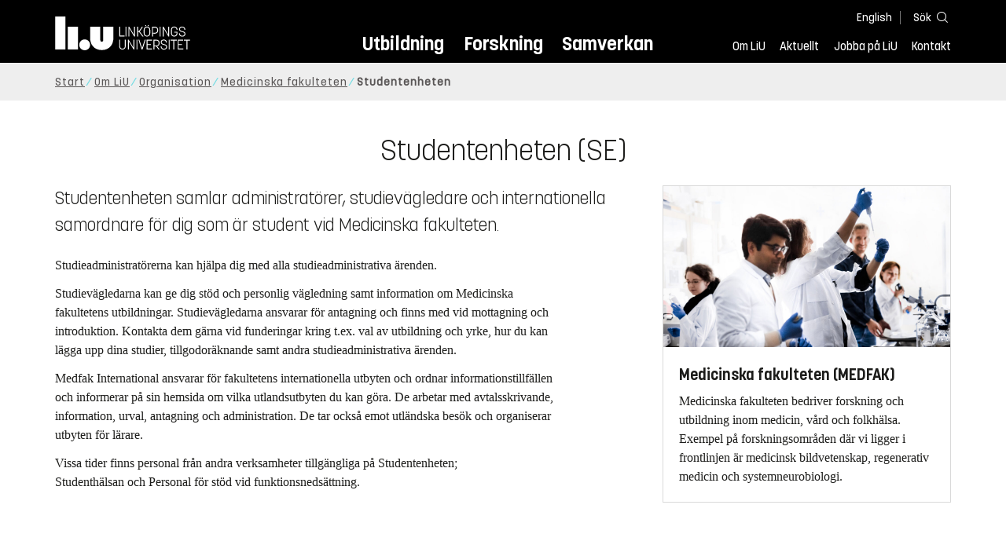

--- FILE ---
content_type: text/html; charset=utf-8
request_url: https://liu.se/organisation/liu/medfak/se
body_size: 9195
content:

<!DOCTYPE HTML>
<html lang="sv-SE">
<head data-itemurl="https://liu.se/organisation/liu/medfak/se" >
    
    <meta charset="utf-8">
    <meta http-equiv="X-UA-Compatible" content="IE=edge">
    <meta name="viewport" content="width=device-width, initial-scale=1">
    <link rel="icon" href="/favicon.ico">

    <link rel="stylesheet" type="text/css" href="/dist/global/styles/style.min.css?v=20251216145037">
    <link rel="stylesheet" type="text/css" href="/dist/global/styles/cookieconsent-v3.0.0-min.css">
    <link rel="stylesheet" href="https://mfstatic.com/css/mediaflowplayer.min.css" />
    <link rel="preload" href="/dist/global/images/ajax-loader.gif" as="image">
    <link rel="preload" href="/dist/global/fonts/fontawesome/fa-solid-900.woff2?v=6.1.2" as="font" type="font/woff" crossOrigin="anonymous" />
    <link rel="preload" href="/dist/global/fonts/fontawesome/fa-brands-400.woff2?v=6.1.2" as="font" type="font/woff" crossOrigin="anonymous" />
    <link rel="preload" href="/dist/global/fonts/korolevliu/korolevliu_light-webfont.woff2" as="font" type="font/woff2" crossOrigin="anonymous" />
    <link rel="preload" href="/dist/global/fonts/korolevliu/korolevliu_bold-webfont.woff2" as="font" type="font/woff2" crossOrigin="anonymous" />
    <link rel="preload" href="/dist/global/fonts/black-tie/regular/blacktie-regular-webfont.woff2?v=1.0.0" as="font" type="font/woff2" crossOrigin="anonymous" />
    <link rel="preload" href="/dist/global/fonts/korolevliu/korolevliu_medium-webfont.woff2" as="font" type="font/woff2" crossOrigin="anonymous" />
    <link rel="preconnect" href="https://static.liu.se" />
    <link rel="canonical" href="https://liu.se/organisation/liu/medfak/se" />
    <script src="https://mfstatic.com/js/mediaflowplayer.min.js" crossorigin="anonymous"></script>

            <meta property="og:url" content="https://liu.se/organisation/liu/medfak/se" />
        <meta property="og:type" content="article" />
        <meta property="og:title" content="Studentenheten (SE)" />
        <meta property="og:description" content="Studentenheten samlar administrat&#246;rer, studiev&#228;gledare och internationella samordnare f&#246;r dig som &#228;r student vid Medicinska fakulteten." />
        <meta property="og:image" content="https://liu.se/dfsmedia/dd35e243dfb7406993c1815aaf88a675/25499-50065/studentenheten?as=1&amp;w=640&amp;h=360&amp;cr=1&amp;crw=640&amp;crh=360&amp;bc=%23ffffff" />
        <title>Studentenheten (SE) - Link&#246;pings universitet</title>
        <meta name="description" content="Studentenheten samlar administrat&#246;rer, studiev&#228;gledare och internationella samordnare f&#246;r dig som &#228;r student vid Medicinska fakulteten." />
        <meta name="robots" content="follow, index" />
            <link rel="alternate" href="https://liu.se/en/organisation/liu/medfak/se" hreflang="en" />
            <link rel="alternate" href="https://liu.se/organisation/liu/medfak/se" hreflang="sv-SE" />


    <link rel="preload" href="/dist/global/images/logo-main.svg" as="image">

<!-- Our used-to-be-inline-script -->
<script src="https://liu.se/mall20/script/site-liu.js" type="text/plain" data-category="analytics" async></script>
<!-- plausible -->
<script src="https://webstatistics.liu.se/js/script.js" type="text/plain" data-category="analytics" defer data-domain="liu.se"></script>

<!-- RSS US#36359 -->
<link rel="alternate" href="https://liu.se/rss/liu-jobs-sv.rss" type="application/rss+xml" title="Lediga jobb" />
<link rel="alternate" href="https://liu.se/rss/liu-jobs-en.rss" type="application/rss+xml" title="Vacancies" />
    <noscript><link rel="stylesheet" type="text/css" href="/dist/global/styles/noscript.min.css?v=20251216145037"></noscript>
</head>
<body class="organizationpage ">




<header class="site-header
        
        "
        data-component="header">
    <button id="skip-link" class="primary skip-link">Till inneh&#229;llet</button>

    <div class="site-header__global js-site-header">
        
        <div class="site-header-outer">
            <div class="site-header__top-nav-section">
                <!--Search-->
                <div class="language-and-search">
                    <div class="language-chooser">
                                 <ul>
             <li class="nav__item" lang="en">
                 <a class="nav__link language-name" href="https://liu.se/en/organisation/liu/medfak/se">
                     English
                 </a>
             </li>
         </ul>

                    </div>
                    <button class="button site-header__toggle-button search-symbol open-search-field" tabindex="0"
                            aria-expanded="false" aria-hidden="false" aria-controls="top-area-searchfield"
                            aria-label="S&#246;k">
                        <span class="search-label">S&#246;k</span>
                    </button>
                </div>
                
    <div class="search--header" data-component="search-suggestions" aria-hidden="true">
        <div class="search-content">
            <form class="search-form"
                  role="search" method="get"
                  action="/sok"
                  data-searchurl="/sok"
                  data-completer="/api/search/SearchSuggestions"
                  data-service="/api/search/SearchSuggestions">
                <label class="search__label" for="top-area-searchfield">S&#246;k p&#229; liu.se</label>
                <input class="search__input search-suggestion-input" id="top-area-searchfield" name="q" type="text"
                       placeholder="S&#246;k p&#229; liu.se" autocomplete="off" data-suggestion=".search--header" />

                <button class="search__c2a--submit" type="submit" value="S&#246;k" aria-label="S&#246;k"></button>
            </form>
            <button class="close-searchfield hide-when-no-javascript" aria-label="St&#228;ng s&#246;kruta"></button>
        </div>
        <div class="search--header--suggestions search-suggestion" aria-live="polite"></div>
    </div>

                <button class="hide-when-no-javascript hamburger js-toggle-sidepanel" id="header-button-menu"
                        aria-expanded="false" aria-controls="site-side-panel" tabindex="0"
                        aria-label="Meny">
                    <span class="line"></span>
                    <span class="line"></span>
                    <span class="line"></span>
                    <span class="hidden-label">Meny</span>
                </button>
                
        <!--PrimaryNavigationMenu -->
        <nav class="nav nav--main" aria-label="Huvudmeny">
            <ul>
                    <li class="nav__item">
                        <a class="nav__link " href="https://liu.se/utbildning">Utbildning</a>
                        <span class="expander"></span>
                    </li>
                    <li class="nav__item">
                        <a class="nav__link " href="https://liu.se/forskning">Forskning</a>
                        <span class="expander"></span>
                    </li>
                    <li class="nav__item">
                        <a class="nav__link " href="https://liu.se/samverkan">Samverkan</a>
                        <span class="expander"></span>
                    </li>
            </ul>
        </nav>

                <a href="https://liu.se/" class="logo--top" title="Hem">
                    <span class="sr-only">Hem</span>
                </a>
                        <!--PrimaryServiceMenu -->
        <nav class="nav nav--extra" aria-label="Verktygsmeny">
            <ul>
                <li class="nav__item">
                    <a class="nav__link  " href="https://liu.se/om-liu">Om LiU</a>
                    <span class="expander"></span>
                </li>
                <li class="nav__item">
                    <a class="nav__link  " href="https://liu.se/nyheter">Aktuellt</a>
                    <span class="expander"></span>
                </li>
                <li class="nav__item">
                    <a class="nav__link  " href="https://liu.se/jobba-pa-liu">Jobba p&#229; LiU</a>
                    <span class="expander"></span>
                </li>
                <li class="nav__item">
                    <a class="nav__link  " href="https://liu.se/kontakta-liu">Kontakt</a>
                    <span class="expander"></span>
                </li>
            </ul>
        </nav>


            </div>
            <!-- Secondary -->
            
                <aside class="aside-header js-aside-header" id="site-side-panel"
           tabindex="-1" aria-hidden="true">
        <nav aria-label="Sidomeny">
                <ul class="nav-list nav-list language-chooser">
                    <li>
                        <a href="https://liu.se/en/organisation/liu/medfak/se" class="nav__item__divided">
                            <div class="text">English</div>
                            <div class="button nav__link bt-long-arrow-right"></div>
                        </a>
                    </li>
                </ul>
                            <ul class="nav-list nav-list--big nav-list--accordion">
                        <li class="  " aria-expanded="false" data-component="accordion">
                            <div class="nav__item__divided ">
                                    <a class="" href="https://liu.se/utbildning">Utbildning</a>
                                                                    <button class="nav__link--col-trigger nav__link hide-when-no-javascript
                                            js-accordion-head "
                                            aria-expanded="false"
                                            aria-controls="f9d2037a-f67e-48d0-8c23-6da5cabef2c0"
                                            aria-label="&#214;ppna"></button>
                            </div>
                                <ul id="f9d2037a-f67e-48d0-8c23-6da5cabef2c0" class="nav-list nav-list--small toggle-content"
                                    aria-hidden="true">
                                        <li>
                                                <a class="" href="https://liu.se/utbildning/anmalan-och-antagning">Anm&#228;lan</a>
                                                                                    </li>
                                        <li>
                                                <a class="" href="https://liu.se/utbildning/antagen">Antagen</a>
                                                                                    </li>
                                        <li>
                                                <a class="" href="https://liu.se/utbildning/studera-pa-universitet">Studera p&#229; universitet</a>
                                                                                    </li>
                                        <li>
                                                <a class="" href="https://liu.se/utbildning/livet-som-student">Livet som student</a>
                                                                                    </li>
                                        <li>
                                                <a class="" href="https://liu.se/utbildning/karriar">Livet efter studierna</a>
                                                                                    </li>
                                        <li>
                                                <a class="" href="https://liu.se/utbildning/kompetensutveckling">Kompetensutveckling</a>
                                                                                    </li>
                                        <li>
                                                <a class="" href="https://liu.se/utbildning/kontakt">M&#246;t oss</a>
                                                                                    </li>
                                </ul>
                        </li>
                        <li class="  " aria-expanded="false" data-component="accordion">
                            <div class="nav__item__divided ">
                                    <a class="" href="https://liu.se/forskning">Forskning</a>
                                                                    <button class="nav__link--col-trigger nav__link hide-when-no-javascript
                                            js-accordion-head "
                                            aria-expanded="false"
                                            aria-controls="dec3071f-0bc9-47bd-95b9-23413ec2999a"
                                            aria-label="&#214;ppna"></button>
                            </div>
                                <ul id="dec3071f-0bc9-47bd-95b9-23413ec2999a" class="nav-list nav-list--small toggle-content"
                                    aria-hidden="true">
                                        <li>
                                                <a class="" href="https://liu.se/forskning/forskarutbildning">Forskarutbildning</a>
                                                                                    </li>
                                        <li>
                                                <a class="" href="https://liu.se/forskning/disputationer">Disputationer</a>
                                                                                    </li>
                                        <li>
                                                <a class="" href="https://liu.se/forskning/forutsattningar-for-forskning">F&#246;ruts&#228;ttningar f&#246;r forskning</a>
                                                                                    </li>
                                        <li>
                                                <a class="" href="https://liu.se/forskning/publikationer">Publikationer</a>
                                                                                    </li>
                                        <li>
                                                <a class="" href="https://liu.se/forskning/kontakt">Kontakt</a>
                                                                                    </li>
                                </ul>
                        </li>
                        <li class="  " aria-expanded="false" data-component="accordion">
                            <div class="nav__item__divided ">
                                    <a class="" href="https://liu.se/samverkan">Samverkan</a>
                                                                    <button class="nav__link--col-trigger nav__link hide-when-no-javascript
                                            js-accordion-head "
                                            aria-expanded="false"
                                            aria-controls="28ab723f-609f-4ad7-8aea-2d744589a593"
                                            aria-label="&#214;ppna"></button>
                            </div>
                                <ul id="28ab723f-609f-4ad7-8aea-2d744589a593" class="nav-list nav-list--small toggle-content"
                                    aria-hidden="true">
                                        <li>
                                                <a class="" href="https://liu.se/samverkan/foretag-och-organisation">F&#246;retag och organisation</a>
                                                                                    </li>
                                        <li>
                                                <a class="" href="https://liu.se/samverkan/skolsamverkan">Skolsamverkan</a>
                                                                                    </li>
                                        <li>
                                                <a class="" href="https://liu.se/samverkan/eciu">ECIU N&#228;tverk</a>
                                                                                    </li>
                                        <li>
                                                <a class="" href="https://liu.se/samverkan/alumni">Alumni</a>
                                                                                    </li>
                                        <li>
                                                <a class="" href="https://liu.se/samverkan/stod-liu">St&#246;d LiU</a>
                                                                                    </li>
                                </ul>
                        </li>
                        <li class="  " aria-expanded="false" data-component="accordion">
                            <div class="nav__item__divided ">
                                    <a class="" href="https://liu.se/om-liu">Om LiU</a>
                                                                    <button class="nav__link--col-trigger nav__link hide-when-no-javascript
                                            js-accordion-head "
                                            aria-expanded="false"
                                            aria-controls="b9a5d095-70d1-4e60-8ce7-5b3db3fef66f"
                                            aria-label="&#214;ppna"></button>
                            </div>
                                <ul id="b9a5d095-70d1-4e60-8ce7-5b3db3fef66f" class="nav-list nav-list--small toggle-content"
                                    aria-hidden="true">
                                        <li>
                                                <a class="" href="https://liu.se/om-liu/organisation">Organisation</a>
                                                                                    </li>
                                        <li>
                                                <a class="" href="https://liu.se/om-liu/vision-och-strategi">Vision och strategi</a>
                                                                                    </li>
                                        <li>
                                                <a class="" href="https://liu.se/om-liu/berattelser-fran-liu">Ber&#228;ttelser fr&#229;n LiU</a>
                                                                                    </li>
                                        <li>
                                                <a class="" href="https://liu.se/om-liu/miljo-och-hallbarhet">Milj&#246; och h&#229;llbarhet</a>
                                                                                    </li>
                                        <li>
                                                <a class="" href="https://liu.se/om-liu/campusutveckling">Campusutveckling</a>
                                                                                    </li>
                                        <li>
                                                <a class="" href="https://liu.se/om-liu/kvalitet">Kvalitetss&#228;kringsarbete</a>
                                                                                    </li>
                                </ul>
                        </li>
                        <li class="  " aria-expanded="false" data-component="accordion">
                            <div class="nav__item__divided ">
                                    <a class="" href="https://liu.se/nyheter">Aktuellt</a>
                                                                    <button class="nav__link--col-trigger nav__link hide-when-no-javascript
                                            js-accordion-head "
                                            aria-expanded="false"
                                            aria-controls="0afeab7b-60ef-4455-9809-6e32abe1743b"
                                            aria-label="&#214;ppna"></button>
                            </div>
                                <ul id="0afeab7b-60ef-4455-9809-6e32abe1743b" class="nav-list nav-list--small toggle-content"
                                    aria-hidden="true">
                                        <li>
                                                <a class="" href="https://liu.se/nyheter/kalender">Kalender</a>
                                                                                    </li>
                                        <li>
                                                <a class="" href="https://liu.se/nyheter/nyhetsarkiv">Nyhetsarkiv</a>
                                                                                    </li>
                                        <li>
                                                <a class="" href="https://liu.se/nyheter/presskontakter">Presskontakter</a>
                                                                                    </li>
                                </ul>
                        </li>
                        <li class="  " aria-expanded="false" data-component="accordion">
                            <div class="nav__item__divided ">
                                    <a class="" href="https://liu.se/jobba-pa-liu">Jobba p&#229; LiU</a>
                                                                    <button class="nav__link--col-trigger nav__link hide-when-no-javascript
                                            js-accordion-head "
                                            aria-expanded="false"
                                            aria-controls="1003a58b-2b07-4390-afd3-15f3727549a8"
                                            aria-label="&#214;ppna"></button>
                            </div>
                                <ul id="1003a58b-2b07-4390-afd3-15f3727549a8" class="nav-list nav-list--small toggle-content"
                                    aria-hidden="true">
                                        <li>
                                                <a class="" href="https://liu.se/jobba-pa-liu/lediga-jobb">Lediga jobb</a>
                                                                                    </li>
                                        <li>
                                                <a class="" href="https://liu.se/jobba-pa-liu/hjalp-for-sokande">Hj&#228;lp f&#246;r s&#246;kande</a>
                                                                                    </li>
                                        <li>
                                                <a class="" href="https://liu.se/jobba-pa-liu/formaner">F&#246;rm&#229;ner</a>
                                                                                    </li>
                                        <li>
                                                <a class="" href="https://liu.se/jobba-pa-liu/lar-kanna-oss">L&#228;r k&#228;nna oss</a>
                                                                                    </li>
                                        <li>
                                                <a class="" href="https://liu.se/jobba-pa-liu/nyligen-anstalld">Nyligen anst&#228;lld</a>
                                                                                    </li>
                                        <li>
                                                <a class="" href="https://liu.se/jobba-pa-liu/kontakt">Kontakt</a>
                                                                                    </li>
                                </ul>
                        </li>
                        <li class="  " aria-expanded="false" data-component="accordion">
                            <div class="nav__item__divided ">
                                    <a class="" href="https://liu.se/kontakta-liu">Kontakt</a>
                                                                    <button class="nav__link--col-trigger nav__link hide-when-no-javascript
                                            js-accordion-head "
                                            aria-expanded="false"
                                            aria-controls="eed874c3-cfc9-4aac-86d3-9fa43abccad7"
                                            aria-label="&#214;ppna"></button>
                            </div>
                                <ul id="eed874c3-cfc9-4aac-86d3-9fa43abccad7" class="nav-list nav-list--small toggle-content"
                                    aria-hidden="true">
                                        <li>
                                                <a class="" href="https://liu.se/kontakta-liu/uppgifter-om-liu">Uppgifter om LiU</a>
                                                                                    </li>
                                        <li>
                                                <a class="" href="https://liu.se/kontakta-liu/kris-och-sakerhet">Kris och s&#228;kerhet</a>
                                                                                    </li>
                                        <li>
                                                <a class="" href="https://liu.se/kontakta-liu/visselblasning">Visselbl&#229;sarrutin</a>
                                                                                    </li>
                                </ul>
                        </li>
                    <li class="bottom-close-button js-toggle-sidepanel">
                        <div class="nav__item__divided">
                            <span>
                                St&#228;ng menyn
                            </span>
                        </div>
                    </li>
                </ul>
        </nav>
    </aside>

        </div>
    </div>
</header>



    <nav class="breadcrumb-navigation" aria-label="Br&#246;dsmulerad">
        <div class="breadcrumb-navigation-content">
            <ul>

                    <li class="breadcrumb-item   ">
                                <a class="breadcrumb-link" href="https://liu.se/">Start</a>
                    </li>
                    <li class="breadcrumb-item   ">
                                <a class="breadcrumb-link" href="https://liu.se/om-liu">Om LiU</a>
                    </li>
                    <li class="breadcrumb-item   ">
                                <a class="breadcrumb-link" href="https://liu.se/om-liu/organisation">Organisation</a>
                    </li>
                    <li class="breadcrumb-item  compressedBreadcrumb parent">
                                <a class="breadcrumb-link" href="https://liu.se/organisation/liu/medfak">Medicinska fakulteten</a>
                    </li>
                    <li class="breadcrumb-item breadcrumb-item-active  ">
                                <span class="breadcrumb-item">Studentenheten</span>
                    </li>
            </ul>
        </div>
    </nav>

<main class="site-block ">
            <div class="main-container">
            <h1 class="title">Studentenheten (SE) </h1>
            
            <div class="liucolumns col6633">
                <section class="introduction-text has-big-title liucol66">
                    <p class="ingress">Studentenheten samlar administrat&#246;rer, studiev&#228;gledare och internationella samordnare f&#246;r dig som &#228;r student vid Medicinska fakulteten.</p>



                    <div class="text-content " data-component="textfade">
                        <div class="fade-out-content" >
                            <p>Studieadministrat&ouml;rerna kan hj&auml;lpa dig med alla studieadministrativa &auml;renden.</p>
<p>Studiev&auml;gledarna kan ge dig st&ouml;d och personlig v&auml;gledning samt information om Medicinska fakultetens utbildningar. Studiev&auml;gledarna ansvarar f&ouml;r antagning och finns med vid mottagning och introduktion. Kontakta dem g&auml;rna vid funderingar kring t.ex. val av utbildning och yrke, hur du kan l&auml;gga upp dina studier, tillgodor&auml;knande samt andra studieadministrativa &auml;renden.</p>
<p>
Medfak International ansvarar f&ouml;r fakultetens internationella utbyten och ordnar informationstillf&auml;llen och informerar p&aring; sin hemsida om vilka utlandsutbyten du kan g&ouml;ra. De arbetar med avtalsskrivande, information, urval, antagning och administration. De tar ocks&aring; emot utl&auml;ndska bes&ouml;k och organiserar utbyten f&ouml;r l&auml;rare.</p>
<p>Vissa tider finns personal fr&aring;n andra verksamheter tillg&auml;ngliga p&aring; Studentenheten; <br />
Studenth&auml;lsan och Personal f&ouml;r st&ouml;d vid funktionsneds&auml;ttning.</p>
                        </div>
                    </div>
                </section>
                <aside class="aside-container liucol33">
                    

    <section class="js-teaser dynamic_teaser mod-teaser mod-teaser--small
             ">
        <a style="" class="teaser__content box--white" href="https://liu.se/organisation/liu/medfak" target="_top">


    <figure class="media-container" data-media-type="image"
            data-format-options="Teaser" data-image-data="" id="media-container-777157a6-dd61-46cd-8283-13a910b927eb">
        <div class="picture-and-photographer">
            <div class="mf-player" id="mplayer_5a54e5468318449ea16b8edded755dea"></div>
            
            <picture>
                
                    <source type="image/webp" srcset="/dfsmedia/dd35e243dfb7406993c1815aaf88a675/83393-50065/151006-0790-ed-print">
<img src="/dfsmedia/dd35e243dfb7406993c1815aaf88a675/83393-50065/151006-0790-ed-print" class="teaser__image" alt="Fem personer i ett laboratorium.">            </picture>

        </div>

    </figure>

            <div class="teaser__text">


                <h2 class="pseudo-h3 teaser__title">
                Medicinska fakulteten (MEDFAK)
                </h2>
                    <p>Medicinska fakulteten bedriver forsk&#173;ning och utbildning inom medicin, v&#229;rd och folkh&#228;lsa. Exempel p&#229; forskningsomr&#229;den d&#228;r vi ligger i frontlinjen &#228;r medicinsk bild&#173;vetenskap, regenerativ medicin och systemneurobiologi.</p>

            </div>

        </a>
    </section>

                    <div>
                        
                    </div>
                </aside>
            </div>
        </div>
        <div class="blocks">
                    <section class="block 
                 is-collapsible"
                 id="r-dcf8f56d13da4ef299130f864fbc0512" data-component="modules"
                 data-show-content="Visa inneh&#229;ll"
                 data-hide-content="D&#246;lj inneh&#229;ll"
                 >
                <h2 id="h-medarbetare" class="block__title js-toggle-title">
                    <span class="title">
                        Medarbetare 
                    </span>
                    <i class="bt bt-plus" role="img" aria-label="Visa inneh&#229;ll"></i>
                </h2>
            <div class="block__content">
                
                <section class="mod-contacts-container clearfix" data-component="showmore-container">
                        <h3>Avdelningschef</h3>
                    <div class="liucolumns flex-wrap
                 
                 
                 
                 hide-email
                 hide-phone
                 ">
                        

    <section class="contact-card contact-card--contact employee-card">
        <div class="box contact-card__box">
            <a href="https://liu.se/medarbetare/kerha85">
<img src="/-/media/employeeimages/85/employee_image_kerha85.jpeg?as=1&w=300&h=300&cr=1&crw=300&crh=300&bc=%23ffffff&hash=EAAF6A37C5CA27011481A73A92B4AFB9" class="contact-card__image img-responsive" alt="Fotografi av Kerstin Wammerlin">                <header class="contact-card__header">

                    <h4 class="pseudo-h3 contact-card__title">
                    Kerstin Wammerlin
                    </h4>
                        <p class="contact-card__profession">Avdelningschef, Koordinator</p>
                </header>
            </a>
            <div class="contact-card__main">
                    <ul class="contact-card__list ui-list">
                                <li class="contact-card__list-item ui-list__item first-level has-icon-home ">
                                    <a class="contact-card__link" itemprop="memberOf" href="https://liu.se/organisation/liu/medfak">
                                        Medicinska fakulteten (MEDFAK)
                                    </a>
                                </li>
                                    <li class="contact-card__list-item ui-list__item second-level has-no-icon ">
                                        <a class="contact-card__link" itemprop="memberOf" href="https://liu.se/organisation/liu/medfak/se">
                                            Studentenheten (SE)
                                        </a>
                                    </li>

                            <li class="contact-card__list-item ui-list__item has-icon-mail">
                                <a class="contact-card__link" href="mailto:kerstin.wammerlin@liu.se">kerstin.wammerlin@<wbr>liu.se</a>
                            </li>
                                                    <li class="contact-card__list-item ui-list__item has-icon-phone">
                                <a class="contact-card__link" href="tel:+4613286815">013-28 68 15</a>
                            </li>
                    </ul>

                    <a class="link link--goto" href="https://liu.se/medarbetare/kerha85" aria-label="Kerstin Wammerlin">
                        <i class="bt presentationlink-icon"></i>
                    </a>
            </div>
        </div>
    </section>

                    </div>
                </section>

                <section class="mod-contacts-container clearfix" data-component="showmore-container">
                        <h3>Studieadministrativ personal</h3>
                    <div class="liucolumns flex-wrap
                 
                 
                 
                 hide-email
                 hide-phone
                 ">
                        

    <section class="contact-card contact-card--contact employee-card">
        <div class="box contact-card__box">
            <a href="https://liu.se/medarbetare/lisjo32">
<img src="/-/media/employeeimages/32/employee_image_lisjo32.jpeg?as=1&w=300&h=300&cr=1&crw=300&crh=300&bc=%23ffffff&hash=0C46D0214FB68CCB971AB2C8CED1C9C5" class="contact-card__image img-responsive" alt="Fotografi av Lisa Johansson">                <header class="contact-card__header">

                    <h4 class="pseudo-h3 contact-card__title">
                    Lisa Johansson
                    </h4>
                        <p class="contact-card__profession">Administrat&#246;r</p>
                </header>
            </a>
            <div class="contact-card__main">
                    <ul class="contact-card__list ui-list">
                                <li class="contact-card__list-item ui-list__item first-level has-icon-home ">
                                    <a class="contact-card__link" itemprop="memberOf" href="https://liu.se/organisation/liu/uf">
                                        Universitetsf&#246;rvaltningen (UF)
                                    </a>
                                </li>
                                    <li class="contact-card__list-item ui-list__item second-level has-no-icon ">
                                        <a class="contact-card__link" itemprop="memberOf" href="https://liu.se/organisation/liu/uf/sa">
                                            Studentavdelningen (SA)
                                        </a>
                                    </li>

                            <li class="contact-card__list-item ui-list__item has-icon-mail">
                                <a class="contact-card__link" href="mailto:lisa.johansson@liu.se">lisa.johansson@<wbr>liu.se</a>
                            </li>
                                            </ul>

                    <a class="link link--goto" href="https://liu.se/medarbetare/lisjo32" aria-label="Lisa Johansson">
                        <i class="bt presentationlink-icon"></i>
                    </a>
            </div>
        </div>
    </section>


    <section class="contact-card contact-card--contact employee-card">
        <div class="box contact-card__box">
            <a href="https://liu.se/medarbetare/ulrli61">
<img src="/-/media/employeeimages/61/employee_image_ulrli61.jpeg?as=1&w=300&h=300&cr=1&crw=300&crh=300&bc=%23ffffff&hash=E5A6EDE16FBAC121371B033EA88EEB63" class="contact-card__image img-responsive" alt="Fotografi av Ulrica Lisell">                <header class="contact-card__header">

                    <h4 class="pseudo-h3 contact-card__title">
                    Ulrica Lisell
                    </h4>
                        <p class="contact-card__profession">Samordnare</p>
                </header>
            </a>
            <div class="contact-card__main">
                    <ul class="contact-card__list ui-list">
                                <li class="contact-card__list-item ui-list__item first-level has-icon-home ">
                                    <a class="contact-card__link" itemprop="memberOf" href="https://liu.se/organisation/liu/medfak">
                                        Medicinska fakulteten (MEDFAK)
                                    </a>
                                </li>
                                    <li class="contact-card__list-item ui-list__item second-level has-no-icon ">
                                        <a class="contact-card__link" itemprop="memberOf" href="https://liu.se/organisation/liu/medfak/se">
                                            Studentenheten (SE)
                                        </a>
                                    </li>

                            <li class="contact-card__list-item ui-list__item has-icon-mail">
                                <a class="contact-card__link" href="mailto:ulrica.lisell@liu.se">ulrica.lisell@<wbr>liu.se</a>
                            </li>
                                                    <li class="contact-card__list-item ui-list__item has-icon-phone">
                                <a class="contact-card__link" href="tel:+4613286826">013-28 68 26</a>
                            </li>
                    </ul>

                    <a class="link link--goto" href="https://liu.se/medarbetare/ulrli61" aria-label="Ulrica Lisell">
                        <i class="bt presentationlink-icon"></i>
                    </a>
            </div>
        </div>
    </section>


    <section class="contact-card contact-card--contact employee-card">
        <div class="box contact-card__box">
            <a href="https://liu.se/medarbetare/asape84">
<img src="/-/media/images/modules/foundation/contact/dummygubbe.png?as=1&w=300&h=300&cr=1&crw=300&crh=300&bc=%23ffffff&hash=1B39DAE3B4A34FA2441880A46B9A6574" class="contact-card__image img-responsive" alt="Platshållare för saknad bild till Åsa Petersson">                <header class="contact-card__header">

                    <h4 class="pseudo-h3 contact-card__title">
                    &#197;sa Petersson
                    </h4>
                        <p class="contact-card__profession">Samordnare</p>
                </header>
            </a>
            <div class="contact-card__main">
                    <ul class="contact-card__list ui-list">
                                <li class="contact-card__list-item ui-list__item first-level has-icon-home ">
                                    <a class="contact-card__link" itemprop="memberOf" href="https://liu.se/organisation/liu/uf">
                                        Universitetsf&#246;rvaltningen (UF)
                                    </a>
                                </li>
                                    <li class="contact-card__list-item ui-list__item second-level has-no-icon ">
                                        <a class="contact-card__link" itemprop="memberOf" href="https://liu.se/organisation/liu/uf/sa">
                                            Studentavdelningen (SA)
                                        </a>
                                    </li>

                            <li class="contact-card__list-item ui-list__item has-icon-mail">
                                <a class="contact-card__link" href="mailto:asa.petersson@liu.se">asa.petersson@<wbr>liu.se</a>
                            </li>
                                                    <li class="contact-card__list-item ui-list__item has-icon-phone">
                                <a class="contact-card__link" href="tel:+4613281046">013-28 10 46</a>
                            </li>
                    </ul>

                    <a class="link link--goto" href="https://liu.se/medarbetare/asape84" aria-label="&#197;sa Petersson">
                        <i class="bt presentationlink-icon"></i>
                    </a>
            </div>
        </div>
    </section>


    <section class="contact-card contact-card--contact employee-card">
        <div class="box contact-card__box">
            <a href="https://liu.se/medarbetare/karst60">
<img src="/-/media/employeeimages/60/employee_image_karst60.jpeg?as=1&w=300&h=300&cr=1&crw=300&crh=300&bc=%23ffffff&hash=8842B7DC824E889E78DBE25FEAA88DB3" class="contact-card__image img-responsive" alt="Fotografi av Karin Strandh">                <header class="contact-card__header">

                    <h4 class="pseudo-h3 contact-card__title">
                    Karin Strandh
                    </h4>
                        <p class="contact-card__profession">Samordnare</p>
                </header>
            </a>
            <div class="contact-card__main">
                    <ul class="contact-card__list ui-list">
                                <li class="contact-card__list-item ui-list__item first-level has-icon-home ">
                                    <a class="contact-card__link" itemprop="memberOf" href="https://liu.se/organisation/liu/medfak">
                                        Medicinska fakulteten (MEDFAK)
                                    </a>
                                </li>
                                    <li class="contact-card__list-item ui-list__item second-level has-no-icon ">
                                        <a class="contact-card__link" itemprop="memberOf" href="https://liu.se/organisation/liu/medfak/se">
                                            Studentenheten (SE)
                                        </a>
                                    </li>

                            <li class="contact-card__list-item ui-list__item has-icon-mail">
                                <a class="contact-card__link" href="mailto:karin.strandh@liu.se">karin.strandh@<wbr>liu.se</a>
                            </li>
                                                    <li class="contact-card__list-item ui-list__item has-icon-phone">
                                <a class="contact-card__link" href="tel:+4613286827">013-28 68 27</a>
                            </li>
                    </ul>

                    <a class="link link--goto" href="https://liu.se/medarbetare/karst60" aria-label="Karin Strandh">
                        <i class="bt presentationlink-icon"></i>
                    </a>
            </div>
        </div>
    </section>

                    </div>
                </section>

                <section class="mod-contacts-container clearfix" data-component="showmore-container">
                        <h3>Studiev&#228;gledare</h3>
                    <div class="liucolumns flex-wrap
                 
                 
                 
                 hide-email
                 hide-phone
                 ">
                        

    <section class="contact-card contact-card--contact employee-card">
        <div class="box contact-card__box">
            <a href="https://liu.se/medarbetare/lilal90">
<img src="/-/media/employeeimages/90/employee_image_lilal90.jpeg?as=1&w=300&h=300&cr=1&crw=300&crh=300&bc=%23ffffff&hash=D03CE763642CB2B7956CACAF0C0477F7" class="contact-card__image img-responsive" alt="Fotografi av Lilian Alarik">                <header class="contact-card__header">

                    <h4 class="pseudo-h3 contact-card__title">
                    Lilian Alarik
                    </h4>
                        <p class="contact-card__profession">Studiev&#228;gledare</p>
                </header>
            </a>
            <div class="contact-card__main">
                    <ul class="contact-card__list ui-list">
                                <li class="contact-card__list-item ui-list__item first-level has-icon-home ">
                                    <a class="contact-card__link" itemprop="memberOf" href="https://liu.se/organisation/liu/medfak">
                                        Medicinska fakulteten (MEDFAK)
                                    </a>
                                </li>
                                    <li class="contact-card__list-item ui-list__item second-level has-no-icon ">
                                        <a class="contact-card__link" itemprop="memberOf" href="https://liu.se/organisation/liu/medfak/se">
                                            Studentenheten (SE)
                                        </a>
                                    </li>

                            <li class="contact-card__list-item ui-list__item has-icon-mail">
                                <a class="contact-card__link" href="mailto:lilian.alarik@liu.se">lilian.alarik@<wbr>liu.se</a>
                            </li>
                                                    <li class="contact-card__list-item ui-list__item has-icon-phone">
                                <a class="contact-card__link" href="tel:+4613286825">013-28 68 25</a>
                            </li>
                    </ul>

                    <a class="link link--goto" href="https://liu.se/medarbetare/lilal90" aria-label="Lilian Alarik">
                        <i class="bt presentationlink-icon"></i>
                    </a>
            </div>
        </div>
    </section>


    <section class="contact-card contact-card--contact employee-card">
        <div class="box contact-card__box">
            <a href="https://liu.se/medarbetare/danan43">
<img src="/-/media/images/modules/foundation/contact/dummygubbe.png?as=1&w=300&h=300&cr=1&crw=300&crh=300&bc=%23ffffff&hash=1B39DAE3B4A34FA2441880A46B9A6574" class="contact-card__image img-responsive" alt="Platshållare för saknad bild till Daniel Antonsson">                <header class="contact-card__header">

                    <h4 class="pseudo-h3 contact-card__title">
                    Daniel Antonsson
                    </h4>
                        <p class="contact-card__profession">Studiev&#228;gledare</p>
                </header>
            </a>
            <div class="contact-card__main">
                    <ul class="contact-card__list ui-list">
                                <li class="contact-card__list-item ui-list__item first-level has-icon-home ">
                                    <a class="contact-card__link" itemprop="memberOf" href="https://liu.se/organisation/liu/medfak">
                                        Medicinska fakulteten (MEDFAK)
                                    </a>
                                </li>
                                    <li class="contact-card__list-item ui-list__item second-level has-no-icon ">
                                        <a class="contact-card__link" itemprop="memberOf" href="https://liu.se/organisation/liu/medfak/se">
                                            Studentenheten (SE)
                                        </a>
                                    </li>

                            <li class="contact-card__list-item ui-list__item has-icon-mail">
                                <a class="contact-card__link" href="mailto:daniel.antonsson@liu.se">daniel.antonsson@<wbr>liu.se</a>
                            </li>
                                                    <li class="contact-card__list-item ui-list__item has-icon-phone">
                                <a class="contact-card__link" href="tel:+4613286819">013-28 68 19</a>
                            </li>
                    </ul>

                    <a class="link link--goto" href="https://liu.se/medarbetare/danan43" aria-label="Daniel Antonsson">
                        <i class="bt presentationlink-icon"></i>
                    </a>
            </div>
        </div>
    </section>


    <section class="contact-card contact-card--contact employee-card">
        <div class="box contact-card__box">
            <a href="https://liu.se/medarbetare/annjo82">
<img src="/-/media/employeeimages/82/employee_image_annjo82.jpeg?as=1&w=300&h=300&cr=1&crw=300&crh=300&bc=%23ffffff&hash=FD75EDBF2E300013B04570031699AE81" class="contact-card__image img-responsive" alt="Fotografi av Ann-Christin Josefsson">                <header class="contact-card__header">

                    <h4 class="pseudo-h3 contact-card__title">
                    Ann-Christin Josefsson
                    </h4>
                        <p class="contact-card__profession">Studiev&#228;gledare</p>
                </header>
            </a>
            <div class="contact-card__main">
                    <ul class="contact-card__list ui-list">
                                <li class="contact-card__list-item ui-list__item first-level has-icon-home ">
                                    <a class="contact-card__link" itemprop="memberOf" href="https://liu.se/organisation/liu/medfak">
                                        Medicinska fakulteten (MEDFAK)
                                    </a>
                                </li>
                                    <li class="contact-card__list-item ui-list__item second-level has-no-icon ">
                                        <a class="contact-card__link" itemprop="memberOf" href="https://liu.se/organisation/liu/medfak/se">
                                            Studentenheten (SE)
                                        </a>
                                    </li>

                            <li class="contact-card__list-item ui-list__item has-icon-mail">
                                <a class="contact-card__link" href="mailto:ann-christin.josefsson@liu.se">ann-christin.josefsson@<wbr>liu.se</a>
                            </li>
                                                    <li class="contact-card__list-item ui-list__item has-icon-phone">
                                <a class="contact-card__link" href="tel:+4613286817">013-28 68 17</a>
                            </li>
                    </ul>

                    <a class="link link--goto" href="https://liu.se/medarbetare/annjo82" aria-label="Ann-Christin Josefsson">
                        <i class="bt presentationlink-icon"></i>
                    </a>
            </div>
        </div>
    </section>


    <section class="contact-card contact-card--contact employee-card">
        <div class="box contact-card__box">
            <a href="https://liu.se/medarbetare/thela40">
<img src="/-/media/employeeimages/40/employee_image_thela40.jpeg?as=1&w=300&h=300&cr=1&crw=300&crh=300&bc=%23ffffff&hash=2F8B78B835F721A239D6AA4D3E4CF220" class="contact-card__image img-responsive" alt="Fotografi av Theresa Lagali-Hensen">                <header class="contact-card__header">

                    <h4 class="pseudo-h3 contact-card__title">
                    Theresa Lagali-Hensen
                    </h4>
                        <p class="contact-card__profession">Studiev&#228;gledare</p>
                </header>
            </a>
            <div class="contact-card__main">
                    <ul class="contact-card__list ui-list">
                                <li class="contact-card__list-item ui-list__item first-level has-icon-home ">
                                    <a class="contact-card__link" itemprop="memberOf" href="https://liu.se/organisation/liu/medfak">
                                        Medicinska fakulteten (MEDFAK)
                                    </a>
                                </li>
                                    <li class="contact-card__list-item ui-list__item second-level has-no-icon ">
                                        <a class="contact-card__link" itemprop="memberOf" href="https://liu.se/organisation/liu/medfak/se">
                                            Studentenheten (SE)
                                        </a>
                                    </li>

                            <li class="contact-card__list-item ui-list__item has-icon-mail">
                                <a class="contact-card__link" href="mailto:theresa.lagali-hensen@liu.se">theresa.lagali-hensen@<wbr>liu.se</a>
                            </li>
                                                    <li class="contact-card__list-item ui-list__item has-icon-phone">
                                <a class="contact-card__link" href="tel:+4613282440">013-28 24 40</a>
                            </li>
                    </ul>

                    <a class="link link--goto" href="https://liu.se/medarbetare/thela40" aria-label="Theresa Lagali-Hensen">
                        <i class="bt presentationlink-icon"></i>
                    </a>
            </div>
        </div>
    </section>


    <section class="contact-card contact-card--contact employee-card">
        <div class="box contact-card__box">
            <a href="https://liu.se/medarbetare/jesgu18">
<img src="/-/media/employeeimages/18/employee_image_jesgu18.jpeg?as=1&w=300&h=300&cr=1&crw=300&crh=300&bc=%23ffffff&hash=585B6797AF340588A107EBADC058EB2E" class="contact-card__image img-responsive" alt="Fotografi av Jessica Linde">                <header class="contact-card__header">

                    <h4 class="pseudo-h3 contact-card__title">
                    Jessica Linde
                    </h4>
                        <p class="contact-card__profession">Studiev&#228;gledare</p>
                </header>
            </a>
            <div class="contact-card__main">
                    <ul class="contact-card__list ui-list">
                                <li class="contact-card__list-item ui-list__item first-level has-icon-home ">
                                    <a class="contact-card__link" itemprop="memberOf" href="https://liu.se/organisation/liu/medfak">
                                        Medicinska fakulteten (MEDFAK)
                                    </a>
                                </li>
                                    <li class="contact-card__list-item ui-list__item second-level has-no-icon ">
                                        <a class="contact-card__link" itemprop="memberOf" href="https://liu.se/organisation/liu/medfak/se">
                                            Studentenheten (SE)
                                        </a>
                                    </li>

                            <li class="contact-card__list-item ui-list__item has-icon-mail">
                                <a class="contact-card__link" href="mailto:jessica.linde@liu.se">jessica.linde@<wbr>liu.se</a>
                            </li>
                                                    <li class="contact-card__list-item ui-list__item has-icon-phone">
                                <a class="contact-card__link" href="tel:+4613282498">013-28 24 98</a>
                            </li>
                    </ul>

                    <a class="link link--goto" href="https://liu.se/medarbetare/jesgu18" aria-label="Jessica Linde">
                        <i class="bt presentationlink-icon"></i>
                    </a>
            </div>
        </div>
    </section>


    <section class="contact-card contact-card--contact employee-card">
        <div class="box contact-card__box">
            <a href="https://liu.se/medarbetare/susst03">
<img src="/-/media/employeeimages/03/employee_image_susst03.jpeg?as=1&w=300&h=300&cr=1&crw=300&crh=300&bc=%23ffffff&hash=78E6B537F1091B79E4EFE79C3780DD6B" class="contact-card__image img-responsive" alt="Fotografi av Susanne Strindemo">                <header class="contact-card__header">

                    <h4 class="pseudo-h3 contact-card__title">
                    Susanne Strindemo
                    </h4>
                        <p class="contact-card__profession">Studiev&#228;gledare</p>
                </header>
            </a>
            <div class="contact-card__main">
                    <ul class="contact-card__list ui-list">
                                <li class="contact-card__list-item ui-list__item first-level has-icon-home ">
                                    <a class="contact-card__link" itemprop="memberOf" href="https://liu.se/organisation/liu/medfak">
                                        Medicinska fakulteten (MEDFAK)
                                    </a>
                                </li>
                                    <li class="contact-card__list-item ui-list__item second-level has-no-icon ">
                                        <a class="contact-card__link" itemprop="memberOf" href="https://liu.se/organisation/liu/medfak/se">
                                            Studentenheten (SE)
                                        </a>
                                    </li>

                            <li class="contact-card__list-item ui-list__item has-icon-mail">
                                <a class="contact-card__link" href="mailto:susanne.strindemo@liu.se">susanne.strindemo@<wbr>liu.se</a>
                            </li>
                                                    <li class="contact-card__list-item ui-list__item has-icon-phone">
                                <a class="contact-card__link" href="tel:+4613286897">013-28 68 97</a>
                            </li>
                    </ul>

                    <a class="link link--goto" href="https://liu.se/medarbetare/susst03" aria-label="Susanne Strindemo">
                        <i class="bt presentationlink-icon"></i>
                    </a>
            </div>
        </div>
    </section>


    <section class="contact-card contact-card--contact employee-card">
        <div class="box contact-card__box">
            <a href="https://liu.se/medarbetare/annma96">
<img src="/-/media/employeeimages/96/employee_image_annma96.jpeg?as=1&w=300&h=300&cr=1&crw=300&crh=300&bc=%23ffffff&hash=24EF82D75B954BE1A76048606BC9184E" class="contact-card__image img-responsive" alt="Fotografi av Anna Svalin">                <header class="contact-card__header">

                    <h4 class="pseudo-h3 contact-card__title">
                    Anna Svalin
                    </h4>
                        <p class="contact-card__profession">Studiev&#228;gledare</p>
                </header>
            </a>
            <div class="contact-card__main">
                    <ul class="contact-card__list ui-list">
                                <li class="contact-card__list-item ui-list__item first-level has-icon-home ">
                                    <a class="contact-card__link" itemprop="memberOf" href="https://liu.se/organisation/liu/medfak">
                                        Medicinska fakulteten (MEDFAK)
                                    </a>
                                </li>
                                    <li class="contact-card__list-item ui-list__item second-level has-no-icon ">
                                        <a class="contact-card__link" itemprop="memberOf" href="https://liu.se/organisation/liu/medfak/se">
                                            Studentenheten (SE)
                                        </a>
                                    </li>

                            <li class="contact-card__list-item ui-list__item has-icon-mail">
                                <a class="contact-card__link" href="mailto:anna.svalin@liu.se">anna.svalin@<wbr>liu.se</a>
                            </li>
                                                    <li class="contact-card__list-item ui-list__item has-icon-phone">
                                <a class="contact-card__link" href="tel:+4611363533">011-36 35 33</a>
                            </li>
                    </ul>

                    <a class="link link--goto" href="https://liu.se/medarbetare/annma96" aria-label="Anna Svalin">
                        <i class="bt presentationlink-icon"></i>
                    </a>
            </div>
        </div>
    </section>


    <section class="contact-card contact-card--contact employee-card">
        <div class="box contact-card__box">
            <a href="https://liu.se/medarbetare/suzto60">
<img src="/-/media/employeeimages/60/employee_image_suzto60.jpeg?as=1&w=300&h=300&cr=1&crw=300&crh=300&bc=%23ffffff&hash=ABF84BD0B3CD547A3F01AB79BD524FD7" class="contact-card__image img-responsive" alt="Fotografi av Suzana Tomicic">                <header class="contact-card__header">

                    <h4 class="pseudo-h3 contact-card__title">
                    Suzana Tomicic
                    </h4>
                        <p class="contact-card__profession">Studiev&#228;gledare</p>
                </header>
            </a>
            <div class="contact-card__main">
                    <ul class="contact-card__list ui-list">
                                <li class="contact-card__list-item ui-list__item first-level has-icon-home ">
                                    <a class="contact-card__link" itemprop="memberOf" href="https://liu.se/organisation/liu/medfak">
                                        Medicinska fakulteten (MEDFAK)
                                    </a>
                                </li>
                                    <li class="contact-card__list-item ui-list__item second-level has-no-icon ">
                                        <a class="contact-card__link" itemprop="memberOf" href="https://liu.se/organisation/liu/medfak/se">
                                            Studentenheten (SE)
                                        </a>
                                    </li>

                            <li class="contact-card__list-item ui-list__item has-icon-mail">
                                <a class="contact-card__link" href="mailto:suzana.tomicic@liu.se">suzana.tomicic@<wbr>liu.se</a>
                            </li>
                                                    <li class="contact-card__list-item ui-list__item has-icon-phone">
                                <a class="contact-card__link" href="tel:+4613286895">013-28 68 95</a>
                            </li>
                    </ul>

                    <a class="link link--goto" href="https://liu.se/medarbetare/suzto60" aria-label="Suzana Tomicic">
                        <i class="bt presentationlink-icon"></i>
                    </a>
            </div>
        </div>
    </section>

                    </div>
                </section>

                <section class="mod-contacts-container clearfix" data-component="showmore-container">
                        <h3>Medfak International</h3>
                    <div class="liucolumns flex-wrap
                 
                 
                 
                 hide-email
                 hide-phone
                 ">
                        

    <section class="contact-card contact-card--contact employee-card">
        <div class="box contact-card__box">
            <a href="https://liu.se/medarbetare/kerha85">
<img src="/-/media/employeeimages/85/employee_image_kerha85.jpeg?as=1&w=300&h=300&cr=1&crw=300&crh=300&bc=%23ffffff&hash=EAAF6A37C5CA27011481A73A92B4AFB9" class="contact-card__image img-responsive" alt="Fotografi av Kerstin Wammerlin">                <header class="contact-card__header">

                    <h4 class="pseudo-h3 contact-card__title">
                    Kerstin Wammerlin
                    </h4>
                        <p class="contact-card__profession">Avdelningschef, Koordinator</p>
                </header>
            </a>
            <div class="contact-card__main">
                    <ul class="contact-card__list ui-list">
                                <li class="contact-card__list-item ui-list__item first-level has-icon-home ">
                                    <a class="contact-card__link" itemprop="memberOf" href="https://liu.se/organisation/liu/medfak">
                                        Medicinska fakulteten (MEDFAK)
                                    </a>
                                </li>
                                    <li class="contact-card__list-item ui-list__item second-level has-no-icon ">
                                        <a class="contact-card__link" itemprop="memberOf" href="https://liu.se/organisation/liu/medfak/se">
                                            Studentenheten (SE)
                                        </a>
                                    </li>

                            <li class="contact-card__list-item ui-list__item has-icon-mail">
                                <a class="contact-card__link" href="mailto:kerstin.wammerlin@liu.se">kerstin.wammerlin@<wbr>liu.se</a>
                            </li>
                                                    <li class="contact-card__list-item ui-list__item has-icon-phone">
                                <a class="contact-card__link" href="tel:+4613286815">013-28 68 15</a>
                            </li>
                    </ul>

                    <a class="link link--goto" href="https://liu.se/medarbetare/kerha85" aria-label="Kerstin Wammerlin">
                        <i class="bt presentationlink-icon"></i>
                    </a>
            </div>
        </div>
    </section>


    <section class="contact-card contact-card--contact employee-card">
        <div class="box contact-card__box">
            <a href="https://liu.se/medarbetare/annva97">
<img src="/-/media/images/modules/foundation/contact/dummygubbe.png?as=1&w=300&h=300&cr=1&crw=300&crh=300&bc=%23ffffff&hash=1B39DAE3B4A34FA2441880A46B9A6574" class="contact-card__image img-responsive" alt="Platshållare för saknad bild till Anna-Maria Josefsson">                <header class="contact-card__header">

                    <h4 class="pseudo-h3 contact-card__title">
                    Anna-Maria Josefsson
                    </h4>
                        <p class="contact-card__profession">Koordinator</p>
                </header>
            </a>
            <div class="contact-card__main">
                    <ul class="contact-card__list ui-list">
                                <li class="contact-card__list-item ui-list__item first-level has-icon-home ">
                                    <a class="contact-card__link" itemprop="memberOf" href="https://liu.se/organisation/liu/medfak">
                                        Medicinska fakulteten (MEDFAK)
                                    </a>
                                </li>
                                    <li class="contact-card__list-item ui-list__item second-level has-no-icon ">
                                        <a class="contact-card__link" itemprop="memberOf" href="https://liu.se/organisation/liu/medfak/se">
                                            Studentenheten (SE)
                                        </a>
                                    </li>

                            <li class="contact-card__list-item ui-list__item has-icon-mail">
                                <a class="contact-card__link" href="mailto:anna-maria.josefsson@liu.se">anna-maria.josefsson@<wbr>liu.se</a>
                            </li>
                                                    <li class="contact-card__list-item ui-list__item has-icon-phone">
                                <a class="contact-card__link" href="tel:+4613281250">013-28 12 50</a>
                            </li>
                    </ul>

                    <a class="link link--goto" href="https://liu.se/medarbetare/annva97" aria-label="Anna-Maria Josefsson">
                        <i class="bt presentationlink-icon"></i>
                    </a>
            </div>
        </div>
    </section>


    <section class="contact-card contact-card--contact employee-card">
        <div class="box contact-card__box">
            <a href="https://liu.se/medarbetare/sabki18">
<img src="/-/media/images/modules/foundation/contact/dummygubbe.png?as=1&w=300&h=300&cr=1&crw=300&crh=300&bc=%23ffffff&hash=1B39DAE3B4A34FA2441880A46B9A6574" class="contact-card__image img-responsive" alt="Platshållare för saknad bild till Sabina Kinywa">                <header class="contact-card__header">

                    <h4 class="pseudo-h3 contact-card__title">
                    Sabina Kinywa
                    </h4>
                        <p class="contact-card__profession">Samordnare</p>
                </header>
            </a>
            <div class="contact-card__main">
                    <ul class="contact-card__list ui-list">
                                <li class="contact-card__list-item ui-list__item first-level has-icon-home ">
                                    <a class="contact-card__link" itemprop="memberOf" href="https://liu.se/organisation/liu/medfak">
                                        Medicinska fakulteten (MEDFAK)
                                    </a>
                                </li>
                                    <li class="contact-card__list-item ui-list__item second-level has-no-icon ">
                                        <a class="contact-card__link" itemprop="memberOf" href="https://liu.se/organisation/liu/medfak/se">
                                            Studentenheten (SE)
                                        </a>
                                    </li>

                            <li class="contact-card__list-item ui-list__item has-icon-mail">
                                <a class="contact-card__link" href="mailto:sabina.kinywa@liu.se">sabina.kinywa@<wbr>liu.se</a>
                            </li>
                                                    <li class="contact-card__list-item ui-list__item has-icon-phone">
                                <a class="contact-card__link" href="tel:+4613286801">013-28 68 01</a>
                            </li>
                    </ul>

                    <a class="link link--goto" href="https://liu.se/medarbetare/sabki18" aria-label="Sabina Kinywa">
                        <i class="bt presentationlink-icon"></i>
                    </a>
            </div>
        </div>
    </section>

                    </div>
                </section>

            </div>
        </section>

            
<section class="bottom-container-module liucolumns flex-center-content">

            <div class="liucol33 taxonomy-content-placeholder is-collapsible">
                    <div class="tags-container" data-component="tags">
        
        <div class="tags block is-collapsible" data-component="modules">
            <h2 class="tags__title js-toggle-title block__title">
                Taggar
                <i class="bt bt-plus" role="img" aria-label="Visa/d&#246;lj inneh&#229;ll"></i>
            </h2>
            <div class="block__content">
                <ul class="tags__list">
                            <li class="tags__list-item">
                                <a class="tags-link" href="/sok?tags=0022C9D428CE4620947CDAA56D9C70F9">
                                    Organisation
                                </a>
                            </li>
                            <li class="tags__list-item">
                                <a class="tags-link" href="/sok?tags=EFC0D74D831F474985FD381C1E8B7DE8">
                                    Link&#246;pings universitet (LIU)
                                </a>
                            </li>
                            <li class="tags__list-item">
                                <a class="tags-link" href="/sok?tags=787AD541E196492CAB3373655F4F1467">
                                    Medicinska fakulteten (MEDFAK)
                                </a>
                            </li>
                            <li class="tags__list-item">
                                <a class="tags-link" href="/sok?tags=6EF06447DC904FE1A5752A274A200336">
                                    Studentenheten (SE)
                                </a>
                            </li>

                </ul>
                    <footer class="tags__footer">
                        <a class="tags-expand" href="#" aria-expanded="false">
                            <span class="show-more">
                                <i class="fa fa-angle-down"></i>
                                Visa alla taggar
                            </span>
                            <span class="show-less">
                                <i class="fa fa-angle-up"></i>
                                Visa f&#228;rre taggar
                            </span>
                        </a>
                    </footer>
            </div>
        </div>
    </div>

            </div>
    </section>

        </div>
<script type="application/ld+json">{"@context":"http://schema.org","@type":"Organization","@id":"https://liu.se/#{6EF06447-DC90-4FE1-A575-2A274A200337}","name":"Studentenheten","alternateName":"SE","description":"Studentenheten samlar administratörer, studievägledare och internationella samordnare för dig som är student vid Medicinska fakulteten."}</script>

</main>
<footer class="footer">
        <!-- empty view -->
    <!-- empty view -->

    <div class="footer__section" id="footer-main">
        <div class="page-footer liucolumns flex-wrap">
<div>
<h2 class="footer__heading">Link&ouml;pings universitet</h2>
<p>581 83 Link&ouml;ping</p>
<ul class="footer__list">
    <li class="footer__list-item icon-mail"><a class="footer__link" href="mailto:infocenter@liu.se">infocenter@liu.se</a></li>
    <li class="footer__list-item icon-phone"><a href="tel:+4613281000">013-28 10 00</a></li>
</ul>
</div>
<div class="footer__social-area">
<h2 class="footer__heading">F&ouml;lj oss</h2>
<ul class="footer__social-links footer__list">
    <li class="footer__list-item"><a class="footer__link" href="https://www.facebook.com/linkopingsuniversitet"><span class="fab fa-facebook-f"></span>Facebook</a></li>
    <li class="footer__list-item"><a class="footer__link" href="https://www.instagram.com/linkopings_universitet"><span class="fab fa-instagram"></span>Instagram</a></li>
    <li class="footer__list-item"><a class="footer__link" href="https://www.linkedin.com/school/164742"><span class="fab fa-linkedin"></span>LinkedIn</a>
    </li>
</ul>
</div>
<div>
<h2 class="footer__heading">Hitta hit</h2>
<p class="footer__contact-label"><a href="https://liu.se/artikel/kartor">Kartinformation</a></p>
<p class="footer__contact-label"><a href="https://use.mazemap.com/#v=1&amp;config=liu&amp;zlevel=2&amp;center=15.576785,58.398489&amp;zoom=15.1&amp;campusid=742">Campus Valla</a></p>
<p class="footer__contact-label"><a href="https://use.mazemap.com/#v=1&amp;config=liu&amp;zlevel=2&amp;center=15.619614,58.400927&amp;zoom=16&amp;campusid=781">Campus US</a></p>
<p class="footer__contact-label"><a href="https://use.mazemap.com/#v=1&amp;config=liu&amp;zlevel=2&amp;center=16.176612,58.589056&amp;zoom=16.2&amp;campusid=754">Campus Norrk&ouml;ping</a></p>
<p class="footer__contact-label"><a href="https://use.mazemap.com/#v=1&amp;config=liu&amp;zlevel=2&amp;center=18.143572,59.351345&amp;zoom=17.2&amp;campusid=753">Campus Liding&ouml;</a> </p>
</div>
<div>
<h2 class="footer__heading">Snabbl&auml;nkar</h2>
<p class="footer__contact-label"><a href="https://liu.se/biblioteket">Biblioteket</a> 
</p>
<p class="footer__contact-label"><a href="https://liu.se/nyheter/kalender">Kalender</a></p>
<p class="footer__contact-label"><a href="https://liu.se/om-liu/organisation">Organisation</a></p>
<p class="footer__contact-label"><a href="https://liu.se/nyheter/presskontakter">Press</a></p>
<p class="footer__contact-label"><a href="https://liu.se/labbsakerhet" target="_self">Labbs&auml;kerhet</a></p>
<p class="footer__contact-label"><a href="https://liu.se/shop">Profilshop</a></p>
<p class="footer__contact-label"><a href="https://styrdokument.liu.se/">F&ouml;reskrifter och styrdokument</a></p>
</div>
<div>
<h2 class="footer__heading">Internt</h2>
<p class="footer__contact-label"><a href="https://liuonline.sharepoint.com/sites/intranet/SitePages/Home.aspx">Liunet medarbetare</a></p>
<p class="footer__contact-label"><a href="https://liunet.liu.se/student">Liunet student</a></p>
<p class="footer__contact-label"><a href="https://lisam.liu.se">LISAM</a></p>
</div>
<div>
<h2 class="footer__heading">Information om liu.se</h2>
<p><a href="https://liu.se/om-webbplatsen">Om webbplatsen</a></p>
<p><a href="https://liu.se/artikel/integritetspolicy-liu">LiU:s integritetspolicy</a></p>
<p><a href="https://liu.se/om-webbplatsen" data-component="cookieconsentmanager">Hantera kakor</a></p>
<p class="footer__contact-label"><a href="https://liu.se/om-webbplatsen/tillganglighetsredogorelse">Tillg&auml;nglighet</a></p>
<p>Webbplatsansvarig:<br />
<a href="mailto:webmaster@liu.se">webmaster@liu.se</a></p>
</div>
</div>
    </div>


<div class="footer__section bottom_footer_content">
    
        <p class="footerEditLink">
            <a href="https://sc10-prod-cm.ad.liu.se/?sc_itemid=%7B6EF06447-DC90-4FE1-A575-2A274A200337%7D&amp;sc_mode=edit&amp;sc_lang=sv-SE"
               title="Redigera"><i class="fa fa-pencil" aria-hidden="true"></i><span class="sr-only">Redigera</span></a>
        </p>
    </div>

</footer>

<script defer src="/dist/global/scripts/vendors.js?v=20251216145037"></script>
<script defer src="/dist/global/scripts/vendor/index.js?v=20251216145037"></script>

<div class="">
    
</div>


</body>
</html>